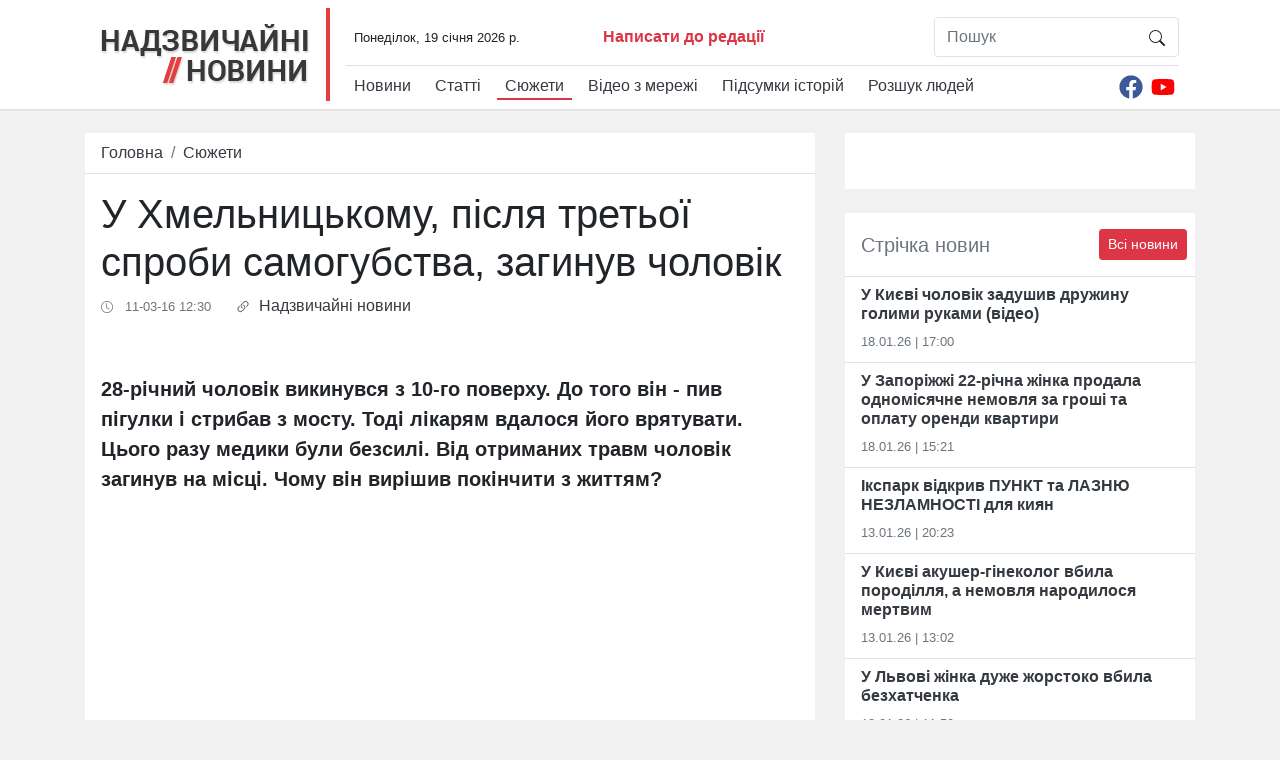

--- FILE ---
content_type: text/html; charset=utf-8
request_url: https://www.google.com/recaptcha/api2/aframe
body_size: 268
content:
<!DOCTYPE HTML><html><head><meta http-equiv="content-type" content="text/html; charset=UTF-8"></head><body><script nonce="A7SPimz6UUGBAvj2qYkisg">/** Anti-fraud and anti-abuse applications only. See google.com/recaptcha */ try{var clients={'sodar':'https://pagead2.googlesyndication.com/pagead/sodar?'};window.addEventListener("message",function(a){try{if(a.source===window.parent){var b=JSON.parse(a.data);var c=clients[b['id']];if(c){var d=document.createElement('img');d.src=c+b['params']+'&rc='+(localStorage.getItem("rc::a")?sessionStorage.getItem("rc::b"):"");window.document.body.appendChild(d);sessionStorage.setItem("rc::e",parseInt(sessionStorage.getItem("rc::e")||0)+1);localStorage.setItem("rc::h",'1768782489406');}}}catch(b){}});window.parent.postMessage("_grecaptcha_ready", "*");}catch(b){}</script></body></html>